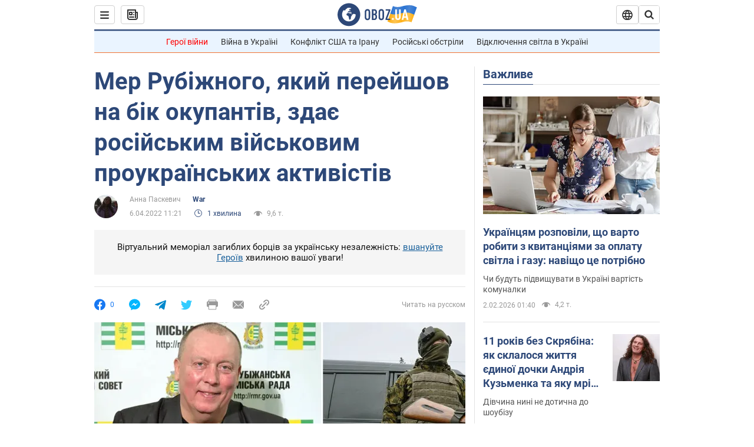

--- FILE ---
content_type: application/x-javascript; charset=utf-8
request_url: https://servicer.idealmedia.io/1418748/1?nocmp=1&sessionId=69808ccd-043ec&sessionPage=1&sessionNumberWeek=1&sessionNumber=1&scale_metric_1=64.00&scale_metric_2=256.00&scale_metric_3=100.00&cbuster=1770032333661931436917&pvid=61a5acd1-0d17-40fa-89b6-e5cc12e3108d&implVersion=11&lct=1763555100&mp4=1&ap=1&consentStrLen=0&wlid=6af6f3ff-2221-4b65-bac1-a4a73ddb103b&uniqId=00d12&niet=4g&nisd=false&evt=%5B%7B%22event%22%3A1%2C%22methods%22%3A%5B1%2C2%5D%7D%2C%7B%22event%22%3A2%2C%22methods%22%3A%5B1%2C2%5D%7D%5D&pv=5&jsv=es6&dpr=1&hashCommit=cbd500eb&apt=2022-04-06T11%3A21%3A00&tfre=4122&w=0&h=1&tl=150&tlp=1&sz=0x1&szp=1&szl=1&cxurl=https%3A%2F%2Fwar.obozrevatel.com%2Fukr%2Fmer-rubizhnogo-yakij-perejshov-na-bik-okupantiv-zdae-rosijskim-vijskovim-proukrainskih-aktivistiv.htm&ref=&lu=https%3A%2F%2Fwar.obozrevatel.com%2Fukr%2Fmer-rubizhnogo-yakij-perejshov-na-bik-okupantiv-zdae-rosijskim-vijskovim-proukrainskih-aktivistiv.htm
body_size: 825
content:
var _mgq=_mgq||[];
_mgq.push(["IdealmediaLoadGoods1418748_00d12",[
["rbc.ua","11978200","1","Чому не можна виливати кип'яток у раковину: це мають знати усі","Більшість людей виливає кип'яток у раковину щодня, навіть не підозрюючи про небезпеку.","0","","","","DjetbyIxkg7M4LKEa3XkMceriYKteYTivV29gYyFg4mWn21fsCfpbTEuKcjlT4b3JP9NESf5a0MfIieRFDqB_Kldt0JdlZKDYLbkLtP-Q-XbfVXe6btDYnYhmDLLw-_x",{"i":"https://s-img.idealmedia.io/n/11978200/45x45/240x0x820x820/aHR0cDovL2ltZ2hvc3RzLmNvbS90Lzg1NDEwMy9jM2Y4Y2I0NWExMGYxNTAwNTc5ODc4Y2E3NjAzZGEzMC5qcGVn.webp?v=1770032333-x4VB-uHwKi-FMEDRWPtXe-gQnDr0jyT6qLJw2AiVFdc","l":"https://clck.idealmedia.io/pnews/11978200/i/1298901/pp/1/1?h=DjetbyIxkg7M4LKEa3XkMceriYKteYTivV29gYyFg4mWn21fsCfpbTEuKcjlT4b3JP9NESf5a0MfIieRFDqB_Kldt0JdlZKDYLbkLtP-Q-XbfVXe6btDYnYhmDLLw-_x&utm_campaign=obozrevatel.com&utm_source=obozrevatel.com&utm_medium=referral&rid=c0695b87-002b-11f1-b38a-d404e6f98490&tt=Direct&att=3&afrd=296&iv=11&ct=1&gdprApplies=0&muid=q12RZ1-2SjC3&st=-300&mp4=1&h2=RGCnD2pppFaSHdacZpvmnoTb7XFiyzmF87A5iRFByjtkApNTXTADCUxIDol3FKO5_5gowLa8haMRwNFoxyVg8A**","adc":[],"sdl":0,"dl":"","category":"Интересное","dbbr":0,"bbrt":0,"type":"e","media-type":"static","clicktrackers":[],"cta":"Читати далі","cdt":"","tri":"c06979e3-002b-11f1-b38a-d404e6f98490","crid":"11978200"}],],
{"awc":{},"dt":"desktop","ts":"","tt":"Direct","isBot":1,"h2":"RGCnD2pppFaSHdacZpvmnoTb7XFiyzmF87A5iRFByjtkApNTXTADCUxIDol3FKO5_5gowLa8haMRwNFoxyVg8A**","ats":0,"rid":"c0695b87-002b-11f1-b38a-d404e6f98490","pvid":"61a5acd1-0d17-40fa-89b6-e5cc12e3108d","iv":11,"brid":32,"muidn":"q12RZ1-2SjC3","dnt":2,"cv":2,"afrd":296,"consent":true,"adv_src_id":39175}]);
_mgqp();
